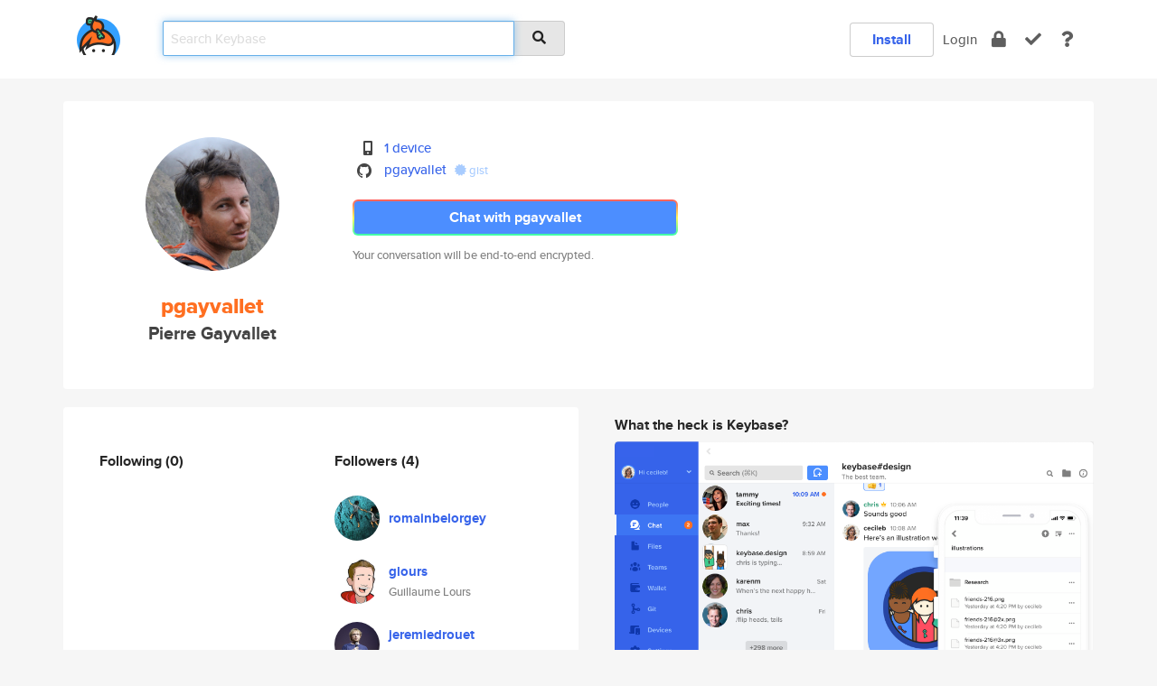

--- FILE ---
content_type: text/html; charset=utf-8
request_url: https://keybase.io/pgayvallet
body_size: 5653
content:
<!DOCTYPE html>
<html id="">

  <!--~~~~~~~~~~~~~~~~~~~~~~~~~~~~~~~~~~~~~~~~~~~~~~~~~~~~~~~~~~~~~~~~~~~~~~~~

                              K E Y   B A S E

                            crypto for everyone

                        because no one we know ever
                      seems to have a public key. :-(

     No Google Analytics or other 3rd party hosted script tags on Keybase.

     And this has the added bonus that we'll never be able to serve ad code.

                                    \o/  \o/
                                  keybase team

  ~~~~~~~~~~~~~~~~~~~~~~~~~~~~~~~~~~~~~~~~~~~~~~~~~~~~~~~~~~~~~~~~~~~~~~~~~-->

  <head>
    <title>pgayvallet (Pierre Gayvallet) | Keybase</title>
    <meta       name="viewport"    content="width=device-width, initial-scale=1.0, maximum-scale=1.0, user-scalable=no">
    <link       href="/_/brew/_/52e9d104/sitewide-css.css"      rel="stylesheet">
    
    <script type="text/javascript" nonce="86a3ca20-927e-467c-b449-c4d82a4bf895" src="/_/brew/_/906baaf9/sitewide-js.js"></script>

    <meta    charset="UTF-8" />
    

<meta name="Description" content="pgayvallet (Pierre Gayvallet) is now on Keybase, an open source app for encryption and cryptography."><meta property="og:description" content="pgayvallet (Pierre Gayvallet) is now on Keybase, an open source app for encryption and cryptography."><meta name="twitter:image" content="https://s3.amazonaws.com/keybase_processed_uploads/f8bc6192ecc63379301f8fbae5f14605_360_360.jpg"><meta name="twitter:title" content="pgayvallet (Pierre Gayvallet) on Keybase"><meta name="twitter:description" content="pgayvallet (Pierre Gayvallet) is now on Keybase, an open source app for encryption and cryptography."><meta property="og:image"  content="https://s3.amazonaws.com/keybase_processed_uploads/f8bc6192ecc63379301f8fbae5f14605_360_360.jpg"><meta property="og:image:width" content="360"><meta property="og:image:height" content="360">

    <script type="text/javascript" nonce="86a3ca20-927e-467c-b449-c4d82a4bf895">
    window.csrf_token="lgHZIGJjZmYwZjBiNzAzY2M3YTUwNDcxNGRkZDY0NGFjMTA4zmlwZ5HOAxcEAMDEIC0xLf0Z+9G21V7AmDCbClMVz8iGrgh652BiW8r03MVi";
    </script>
  </head>

  
  <body id="">
  <div class="run-mode run-mode-prod">
    <div class="grid-monitor"> 
      <input id="url_base" type="hidden" value="https://keybase.io/"/>

        <div id="navbar-top">
          <div class="navbar navbar-fixed-top navbar-default" role="navigation" data-active-tab="">

            <div class="container navbar-container">
              <div class="row">

                <div class="col-xs-2 col-sm-1">
                  <div class="navbar-header">
                    <div class="navbar-brand">
                      <a href="/" aria-label="home">
                        <img src="/images/icons/icon-keybase-logo-48.png" srcset="/images/icons/icon-keybase-logo-48@2x.png 2x" width="48" height="48" />
                      </a>
                    </div>
                    <div class="staging-notice">Keybase Staging Server</div>
                  </div>
                </div>

                <div class="col-xs-10 col-sm-5">
                  <div class="nav-search-wrapper">
                    <div class="input-group form-group">
                      <input type="text" class="form-control auto-focus nav-search-input  " data-focus-priority="0" placeholder="Search Keybase"
                      autocapitalize="off" autocorrect="off" autocomplete="off" spellcheck="false">
                      <span class="input-group-addon"><i class="fas fa-search"></i></span>
                    </div>
                  </div>
                </div>

                <div class="col-xs-12 col-sm-6">    

      <table class="nav navbar-right navbar-buttons pull-right">
        <tr>
        
            <td>
              
              <a href="/download" class="btn btn-secondary">Install</a>
            </td>
            <td><a onclick="return false;" href="#_" class="navbar-link link-login ">Login</a></td>
            <td class="nav-btn "><div class="auto-tooltip" title="Encrypt"><a href="/encrypt" aria-label="encrypt"><i class="fas fa-lock"></i></a></div></td>
            <td class="nav-btn " ><div class="auto-tooltip" title="Verify"><a href="/verify" aria-label="verify"><i class="fas fa-check"></i></a></div></td>
            <td class="hidden-xs nav-btn "   ><div class="auto-tooltip" title="Docs"><a href="http://book.keybase.io" aria-label="docs"><i class="fas fa-question"></i></a></div></td>
          
        </tr>
      </table>
</div>

              </div>
            </div>
          </div>
        </div>



      
    

<div id="autoreset-event-error" class="container alert alert-warning" style="text-align:center; display:none;">
  <span id="autoreset-event-error-msg">  </span>
  <button type="button" class="close"><span id="autoreset-event-error-close">×</span></button>
</div>
<div id="autoreset-event-success" class="container alert alert-success" style="text-align:center; display:none;">
  <span id="autoreset-event-success-msg">  </span>
  <button type="button" class="close"><span id="autoreset-event-success-close">×</span></button>
</div>




      
      <div class="modal modal-primary" id="shared-modal" data-backdrop="static">
      </div>

      
      <div class="content">
        

<input type="hidden" id="is-self-view" value="0">
<div id="page-user">


    <div class="user-header">
    <div class="container">
      <div class="row header-row kb-main-card">
        <div class="col-sm-4 col-lg-3 col-profile-heading">
          
<div class="profile-heading" data-username="pgayvallet" data-uid="de1166bbeaba320eb1060945719ef619">

  <div class="picture user-profile-picture">
    
        <img src="https://s3.amazonaws.com/keybase_processed_uploads/f8bc6192ecc63379301f8fbae5f14605_360_360.jpg" class="img-circle" width="148" height="148">
      
  </div>


  <div class="full-name ">
    <div class="username ">pgayvallet</div>
    
        Pierre Gayvallet
      
  </div>
  

  

</div>

        </div>
        <div class="col-sm-8 col-lg-9 col-identity-heading">
          
<div class="identity-heading">

  <div class="visible-xs">
    
<div class="track-action-wrapper">
  

  <span class="btn-gradient"><a href="#_" onclick="return false;" class="btn btn-primary   app-redirector app-redirector-primary" data-app-target="chat/pgayvallet"><span class="hidden-xs">Chat with pgayvallet</span><span class="visible-xs">Start a chat</span></a></span><br/>
  <span class="small">Your conversation will be end-to-end encrypted.</span>

  

</div>

  </div>

  <div class="row">
    <div class="col-sm-7">
        
    

        

  <div class="identity-table">
    
        <div class="it-item">
          <i class="icon-kb-iconfont-identity-devices"></i>
          <a href="/pgayvallet/devices">1 device</a>
        </div>
      
<div class="it-item">
  <img class="it-icon" width="16px" height="16px"
     srcset="/images/paramproofs/services/github/logo_black_16.png 16w, /images/paramproofs/services/github/logo_black_16@2x.png 32w" />

  <a href="https://github.com/pgayvallet" rel="me">pgayvallet</a>
  <span class="proof-tags">
  
        <a class="proof-tag proof-tag-state-1" href="https://gist.github.com/1eabbf6176eb56c52fb95f9f9d2fe066"><i class="fas fa-certificate"></i>
          gist
        </a>
      
  </span>
</div>

    <div class="clearfix"></div>
  </div>

        
<div class="identity-table">
  

  <div class="clearfix"></div>
</div>

    </div>
    <div class="col-sm-5 col-dropdown">
        

    </div>
  </div>

  

  <div class="hidden-xs">
    
<div class="track-action-wrapper">
  

  <span class="btn-gradient"><a href="#_" onclick="return false;" class="btn btn-primary btn-md app-redirector app-redirector-primary" data-app-target="chat/pgayvallet"><span class="hidden-xs">Chat with pgayvallet</span><span class="visible-xs">Start a chat</span></a></span><br/>
  <span class="small">Your conversation will be end-to-end encrypted.</span>

  

</div>

  </div>

</div>

        </div>
      </div>
    </div>
  </div>

  <div class="user-body">

    <div class="container">
      <div class="row">
        <div class="col-md-6 col-tracking-table">

          

          

<div class="tracking" id="profile-tracking-section">
  
    <div class="row">
      <div class="col-xs-12 kb-main-card">

          <div class="row">
            <div class="col-xs-6 tracking-col">
              <h4>Following <span class="num">(0)</span></h4>
              <table class="follower-table">
                

              </table>
            </div>
            <div class="col-xs-6 trackers-col">
              <h4>Followers <span class="num">(4)</span></h4>
              <table class="follower-table">
                
      <tr data-uid="d1f22c5962be92acbebca6be30758919" class="follower-row">
        <td>
          
              <a href="/romainbelorgey"><img class="img img-circle" src="https://s3.amazonaws.com/keybase_processed_uploads/f8848e6cf39bf30f1155728ad38b8905_200_200.jpg" width="50" height="50"></a>
            
        </td>
        <td class="td-follower-info">
          <a href="/romainbelorgey" class="username ">romainbelorgey</a><br/>
          <span class="small"></span>
        </td>
      </tr>
    
      <tr data-uid="a8533d2cf1e4a4841fa790a3855a1219" class="follower-row">
        <td>
          
              <a href="/glours"><img class="img img-circle" src="https://s3.amazonaws.com/keybase_processed_uploads/88d9ffccaea4c539e3203052cbb69d05_200_200_square_200.jpeg" width="50" height="50"></a>
            
        </td>
        <td class="td-follower-info">
          <a href="/glours" class="username ">glours</a><br/>
          <span class="small">Guillaume Lours</span>
        </td>
      </tr>
    
      <tr data-uid="1500cf135a33db4beb80d87f18887019" class="follower-row">
        <td>
          
              <a href="/jeremiedrouet"><img class="img img-circle" src="https://s3.amazonaws.com/keybase_processed_uploads/c1876897542a22649cb2db4f5beb1905_200_200.jpg" width="50" height="50"></a>
            
        </td>
        <td class="td-follower-info">
          <a href="/jeremiedrouet" class="username ">jeremiedrouet</a><br/>
          <span class="small">Jérémie Drouet</span>
        </td>
      </tr>
    
      <tr data-uid="05c0e052b8cfed721635e58b262fbc19" class="follower-row">
        <td>
          
              <a href="/rumplstiltzkin"><img class="img img-circle" src="https://s3.amazonaws.com/keybase_processed_uploads/0e9c8a97ee06b97e2cf8f726703b4405_200_200.jpg" width="50" height="50"></a>
            
        </td>
        <td class="td-follower-info">
          <a href="/rumplstiltzkin" class="username ">rumplstiltzkin</a><br/>
          <span class="small">Juan Fernandez Elorriaga</span>
        </td>
      </tr>
    

              </table>
            </div>
          </div>
        </div>
      </div>

    

  
      <div class="row row-other-people">
        <div class="col-xs-12 kb-main-card">
          <div class="row">
            <div class="col-xs-12">
              <h4>Browse others <span class="num">(15)</span></h4>
            </div>
            
                <div class="col-xs-6 trackers-col">
                  <table class="follower-table">
                    
      <tr data-uid="47e945eafccaa0284ba5dc2f7ca3db19" class="follower-row">
        <td>
          
              <a href="/lenlen"><img class="img img-circle" src="/images/no-photo/placeholder-avatar-180-x-180.png" width="50" height="50"></a>
            
        </td>
        <td class="td-follower-info">
          <a href="/lenlen" class="username ">lenlen</a><br/>
          <span class="small">Lenlen</span>
        </td>
      </tr>
    

                  </table>
                </div>
              
                <div class="col-xs-6 trackers-col">
                  <table class="follower-table">
                    
      <tr data-uid="47631b9c346f284de510c27a70787219" class="follower-row">
        <td>
          
              <a href="/peakx"><img class="img img-circle" src="/images/no-photo/placeholder-avatar-180-x-180.png" width="50" height="50"></a>
            
        </td>
        <td class="td-follower-info">
          <a href="/peakx" class="username ">peakx</a><br/>
          <span class="small"></span>
        </td>
      </tr>
    

                  </table>
                </div>
              
                <div class="col-xs-6 trackers-col">
                  <table class="follower-table">
                    
      <tr data-uid="470c9f6b2dce8d93c1ac12f29dcdfa19" class="follower-row">
        <td>
          
              <a href="/josephtaylor"><img class="img img-circle" src="https://s3.amazonaws.com/keybase_processed_uploads/98e67b80a505d9ef052b36db274ff105_200_200.jpg" width="50" height="50"></a>
            
        </td>
        <td class="td-follower-info">
          <a href="/josephtaylor" class="username ">josephtaylor</a><br/>
          <span class="small">Taylor O'Connor</span>
        </td>
      </tr>
    

                  </table>
                </div>
              
                <div class="col-xs-6 trackers-col">
                  <table class="follower-table">
                    
      <tr data-uid="479f684233d35ff643a2db0da886d319" class="follower-row">
        <td>
          
              <a href="/yakdan"><img class="img img-circle" src="/images/no-photo/placeholder-avatar-180-x-180.png" width="50" height="50"></a>
            
        </td>
        <td class="td-follower-info">
          <a href="/yakdan" class="username ">yakdan</a><br/>
          <span class="small">Khaled Yakdan</span>
        </td>
      </tr>
    

                  </table>
                </div>
              
                <div class="col-xs-6 trackers-col">
                  <table class="follower-table">
                    
      <tr data-uid="47c0ff38bafe7a933c2833a344552119" class="follower-row">
        <td>
          
              <a href="/dcoy"><img class="img img-circle" src="/images/no-photo/placeholder-avatar-180-x-180.png" width="50" height="50"></a>
            
        </td>
        <td class="td-follower-info">
          <a href="/dcoy" class="username ">dcoy</a><br/>
          <span class="small">David McKoy</span>
        </td>
      </tr>
    

                  </table>
                </div>
              
                <div class="col-xs-6 trackers-col">
                  <table class="follower-table">
                    
      <tr data-uid="474aeb819f08b8756e2c616be905ac19" class="follower-row">
        <td>
          
              <a href="/dushnila"><img class="img img-circle" src="https://s3.amazonaws.com/keybase_processed_uploads/4afd5b2a2c418918e35ebba01da85405_200_200.jpg" width="50" height="50"></a>
            
        </td>
        <td class="td-follower-info">
          <a href="/dushnila" class="username ">dushnila</a><br/>
          <span class="small"></span>
        </td>
      </tr>
    

                  </table>
                </div>
              
                <div class="col-xs-6 trackers-col">
                  <table class="follower-table">
                    
      <tr data-uid="477e88dbbf4d2f3be0d1cc9b8c650a19" class="follower-row">
        <td>
          
              <a href="/jordancharles829"><img class="img img-circle" src="/images/no-photo/placeholder-avatar-180-x-180.png" width="50" height="50"></a>
            
        </td>
        <td class="td-follower-info">
          <a href="/jordancharles829" class="username ">jordancharles829</a><br/>
          <span class="small"></span>
        </td>
      </tr>
    

                  </table>
                </div>
              
                <div class="col-xs-6 trackers-col">
                  <table class="follower-table">
                    
      <tr data-uid="47d49b4c3941f08250ac83715eec5a19" class="follower-row">
        <td>
          
              <a href="/mady28"><img class="img img-circle" src="https://s3.amazonaws.com/keybase_processed_uploads/081885b16fc54dcb0be965fff1d4e205_200_200.jpg" width="50" height="50"></a>
            
        </td>
        <td class="td-follower-info">
          <a href="/mady28" class="username ">mady28</a><br/>
          <span class="small">achmad yusuf</span>
        </td>
      </tr>
    

                  </table>
                </div>
              
                <div class="col-xs-6 trackers-col">
                  <table class="follower-table">
                    
      <tr data-uid="47802a320006bd78d9933a73cb56f119" class="follower-row">
        <td>
          
              <a href="/aweibell"><img class="img img-circle" src="https://s3.amazonaws.com/keybase_processed_uploads/a9913e50d04cf9ab714a8883b95a7905_200_200.jpg" width="50" height="50"></a>
            
        </td>
        <td class="td-follower-info">
          <a href="/aweibell" class="username ">aweibell</a><br/>
          <span class="small">Atle Weibell</span>
        </td>
      </tr>
    

                  </table>
                </div>
              
                <div class="col-xs-6 trackers-col">
                  <table class="follower-table">
                    
      <tr data-uid="47b0aea8e28b489550a8504099133519" class="follower-row">
        <td>
          
              <a href="/leonmoonen"><img class="img img-circle" src="https://s3.amazonaws.com/keybase_processed_uploads/eea119ee084e40e18393a18f519f3105_200_200.jpg" width="50" height="50"></a>
            
        </td>
        <td class="td-follower-info">
          <a href="/leonmoonen" class="username ">leonmoonen</a><br/>
          <span class="small">Leon Moonen</span>
        </td>
      </tr>
    

                  </table>
                </div>
              
                <div class="col-xs-6 trackers-col">
                  <table class="follower-table">
                    
      <tr data-uid="47df54a0c43d3d23c2ce9dc6f349be00" class="follower-row">
        <td>
          
              <a href="/bfad"><img class="img img-circle" src="https://s3.amazonaws.com/keybase_processed_uploads/3f7cbd4490703547d3e8648a9ab5d505_200_200_square_200.png" width="50" height="50"></a>
            
        </td>
        <td class="td-follower-info">
          <a href="/bfad" class="username ">bfad</a><br/>
          <span class="small">Brad Lindsay</span>
        </td>
      </tr>
    

                  </table>
                </div>
              
                <div class="col-xs-6 trackers-col">
                  <table class="follower-table">
                    
      <tr data-uid="47708d2b519252a9bb35effd49104e19" class="follower-row">
        <td>
          
              <a href="/marieimmunefi"><img class="img img-circle" src="/images/no-photo/placeholder-avatar-180-x-180.png" width="50" height="50"></a>
            
        </td>
        <td class="td-follower-info">
          <a href="/marieimmunefi" class="username ">marieimmunefi</a><br/>
          <span class="small"></span>
        </td>
      </tr>
    

                  </table>
                </div>
              
                <div class="col-xs-6 trackers-col">
                  <table class="follower-table">
                    
      <tr data-uid="47762fa50f54646e9c28fd9005656a19" class="follower-row">
        <td>
          
              <a href="/fierysama"><img class="img img-circle" src="/images/no-photo/placeholder-avatar-180-x-180.png" width="50" height="50"></a>
            
        </td>
        <td class="td-follower-info">
          <a href="/fierysama" class="username ">fierysama</a><br/>
          <span class="small"></span>
        </td>
      </tr>
    

                  </table>
                </div>
              
                <div class="col-xs-6 trackers-col">
                  <table class="follower-table">
                    
      <tr data-uid="474a9b152954e38d1820b09a4cef7319" class="follower-row">
        <td>
          
              <a href="/nitsh"><img class="img img-circle" src="https://s3.amazonaws.com/keybase_processed_uploads/8d50d93184367de2409a1ecc7b032f05_200_200.jpg" width="50" height="50"></a>
            
        </td>
        <td class="td-follower-info">
          <a href="/nitsh" class="username ">nitsh</a><br/>
          <span class="small">Nitesh Oswal</span>
        </td>
      </tr>
    

                  </table>
                </div>
              
                <div class="col-xs-6 trackers-col">
                  <table class="follower-table">
                    
      <tr data-uid="4726e02bfbd4fb8f7869a5ed8f768519" class="follower-row">
        <td>
          
              <a href="/heyscam"><img class="img img-circle" src="https://s3.amazonaws.com/keybase_processed_uploads/98f9347faca368e738ec4648bc2da805_200_200.jpg" width="50" height="50"></a>
            
        </td>
        <td class="td-follower-info">
          <a href="/heyscam" class="username ">heyscam</a><br/>
          <span class="small">Simon Cam</span>
        </td>
      </tr>
    

                  </table>
                </div>
              
          </div>
        </div>
      </div>
    
</div>


        </div>
        <div class="col-md-6 col-stuff kb-sub-card">
          

<div class="command-line-examples hidden-xs">
  
      <h4>What the heck is Keybase?</h4>
    
  <img id="screenshot1" class="img img-responsive" src="/images/screenshots/keybase-nav-v2.png" width="1550" height="1103">
  <p style="text-align:center;margin-top:30px;"></p>

    <center style="margin-bottom:30px;">
      
    <div class="install-badge">
      <a
        href="#_"
        data-use-direct="true"
        data-target="https://prerelease.keybase.io/Keybase.dmg"
        data-platform="macOS"
        data-context="user-stuff-col"
        class="install-link"
      >
        <img
          srcset="/images/badges/install-badge-macos-168-56.png, /images/badges/install-badge-macos-168-56@2x.png 2x, /images/badges/install-badge-macos-168-56@3x.png 3x"
          src="/images/badges/install-badge-macos-168-56@3x.png"
          width="168"
          height="56"
        >
      </a>

      
    </div>
  

    </center>

  
      <h3 id="keybase-is-an-open-source-app">Keybase is an open source app</h3>
<p>Keybase comes with everything you need to manage your identity,
create secure chats, and share files privately. It&#39;s free.</p>
<p>It&#39;s fun too.</p>
<p>Over 100,000 people have joined Keybase so far to prove their identities, and it&#39;s growing rapidly.</p>

    



</div>

        </div>
      </div>
    </div>
  </div>

</div>

      </div>

      <div class="footer">
  
      <div class="container hidden-xs">
        <div class="row">
          <div class="col-xs-12 col-sm-6 col-md-5 col-lg-4">
            <img src="/images/walkthrough/footprints_transp.png"  class="img-responsive" width="1000" height="272">
          </div>
        </div>
      </div>
    

<div class="container text-center hidden-xs">
  <div>

    <small>
      Keybase, 2026
    | Available within Tor at <strong>http://keybase5wmilwokqirssclfnsqrjdsi7jdir5wy7y7iu3tanwmtp6oid.onion</strong><br/><br/>

    </small>

      <a href="/download">install Keybase</a>
      | <a href="/blog">read our blog</a>
      | <a href="/docs">documentation</a>
      | <a href="/docs/bug_reporting">bug reporting</a>
      | <a href="/docs/secadv">security advisories</a>
      <br><a href="/docs/terms">terms</a>
      &amp; <a href="/docs/privacypolicy">privacy</a>
      &amp; <a href="/docs/california-ccpa">california ccpa</a>
      &amp; <a href="/docs/acceptable-use-policy">acceptable use</a><br>
        <a href="/jobs">jobs @ keybase</a>
    </div>
  </div>
</div>
<div class="container text-center visible-xs" id="mobile-footer" style="padding:20px 0">

  

  <div style="margin-bottom:20px">
    <a href="https://github.com/keybase/client/issues" rel="noopener noreferrer">Please send us feedback &amp; bug reports</a>.
  </div>
  Keybase, 2026
    | <a href="/blog">read our blog</a>
    <br><a href="/docs/terms">terms</a>
    &amp; <a href="/docs/privacypolicy">privacy</a>
    &amp; <a href="/docs/secadv">security advisories</a>
    &amp; <a href="/docs/california-ccpa">california ccpa</a>
    &amp; <a href="/docs/acceptable-use-policy">acceptable use</a>
  </div>
</div>


    </div>
  </div>
  <script type="text/javascript" nonce="86a3ca20-927e-467c-b449-c4d82a4bf895">
    window.session = new Session()
    window.run_mode = "prod";
  </script>
  </body>
</html>
